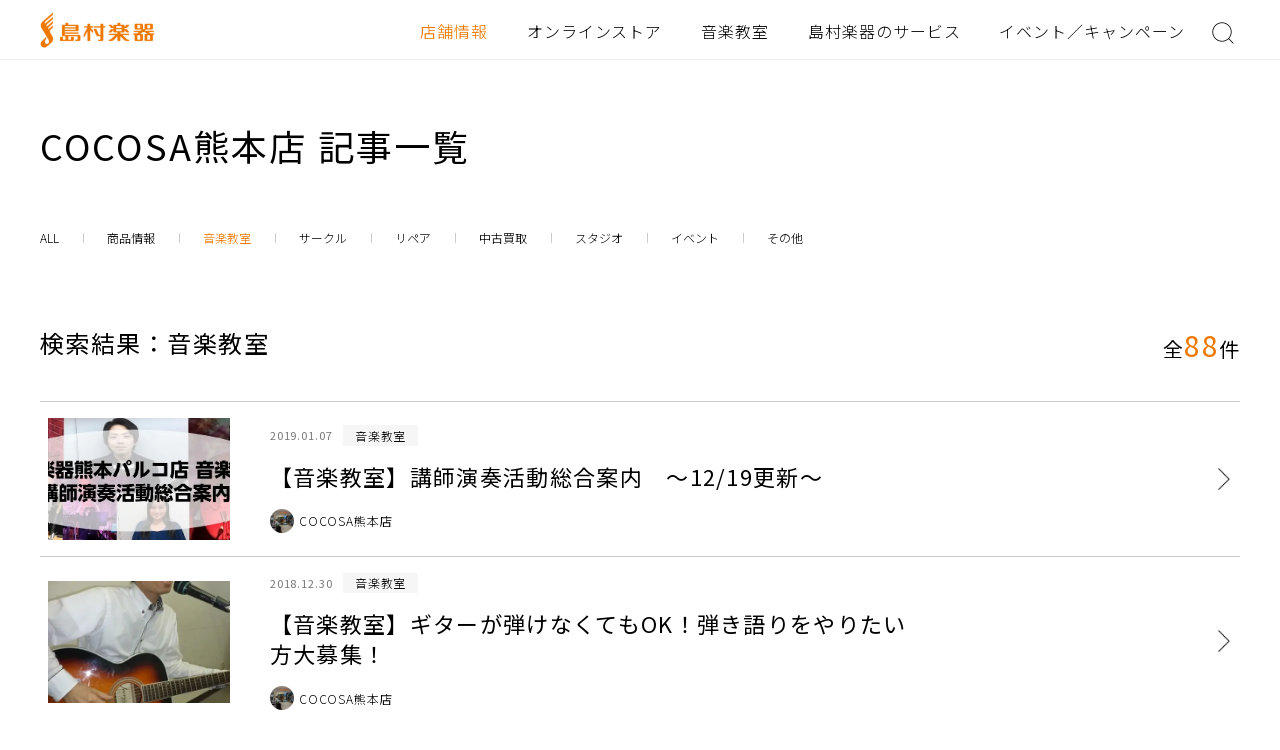

--- FILE ---
content_type: text/html; charset=UTF-8
request_url: https://www.shimamura.co.jp/shop/kumamoto/category/lesson/page/8/
body_size: 39025
content:
<!doctype html>
<html lang="ja">
<head>
<meta charset="utf-8">
<meta name="format-detection" content="telephone=no">

<title>お知らせ記事一覧｜島村楽器 COCOSA熊本店</title>
<meta name="description" content="全国展開を行っている総合楽器店 島村楽器のイベント・音楽教室・商品情報">
<meta name="keywords" content="島村楽器,">

<meta name="google-site-verification" content="jI4p0ckNsqvITnvTvqmYPwWN0g06VKZPPUe93Hg4GTU">

<meta name="copyright" content="Shimamura Music Co.,Ltd.">

<meta property="fb:app_id" content="480226088723730">
<meta property="article:publisher" content="https://www.facebook.com/shimamuramusic">
<meta property="og:type" content="website">
<meta property="og:url" content="https://www.shimamura.co.jp/shop/kumamoto/category/lesson/page/8/">
<meta property="og:title" content="お知らせ記事一覧｜島村楽器 COCOSA熊本店">
<meta property="og:site_name" content="島村楽器">
<meta property="og:description" content="全国展開を行っている総合楽器店 島村楽器のイベント・音楽教室・商品情報">
<meta property="og:image" content="https://www.shimamura.co.jp/img/logo.gif">

<meta name="twitter:card" content="summary_large_image">
<meta name="twitter:site" content="@shimamuramusic">
<meta name="twitter:title" content="お知らせ記事一覧｜島村楽器 COCOSA熊本店">
<meta name="twitter:description" content="全国展開を行っている総合楽器店 島村楽器のイベント・音楽教室・商品情報">
<meta name="twitter:image" content="https://www.shimamura.co.jp/img/logo.gif">

<link rel="apple-touch-icon" href="/apple-touch-icon.png">
<link rel="shortcut icon" href="/favicon.ico" type="image/x-icon">

<link rel="stylesheet" type="text/css" href="/assets/css/common/layout.css?update=20220725">
<link rel="stylesheet" type="text/css" href="/assets/css/common/general.css?update=20230308">

<link rel="stylesheet" type="text/css" href="/assets/css/shop/theme/archive.css">


<script src="/assets/js/head.js"></script>

<meta name='robots' content='max-image-preview:large' />
<link rel='dns-prefetch' href='//s.w.org' />
<link rel="alternate" type="application/rss+xml" title="COCOSA熊本店 &raquo; 音楽教室 カテゴリーのフィード" href="https://www.shimamura.co.jp/shop/kumamoto/category/lesson/feed/" />
<link rel='stylesheet' id='information_message-css'  href='https://www.shimamura.co.jp/shop/kumamoto/wp-content/themes/shimamura2022/css/information_message.css?ver=1659576067' type='text/css' media='all' />
<link rel='stylesheet' id='tel_notes-css'  href='https://www.shimamura.co.jp/shop/kumamoto/wp-content/themes/shimamura2022/css/tel-notes.css?ver=1660189184' type='text/css' media='all' />
<link rel='stylesheet' id='wp-block-library-css'  href='https://www.shimamura.co.jp/shop/kumamoto/wp-includes/css/dist/block-library/style.min.css?ver=5.7.2' type='text/css' media='all' />
<link rel="https://api.w.org/" href="https://www.shimamura.co.jp/shop/kumamoto/wp-json/" /><link rel="alternate" type="application/json" href="https://www.shimamura.co.jp/shop/kumamoto/wp-json/wp/v2/category/424" /><link rel="EditURI" type="application/rsd+xml" title="RSD" href="https://www.shimamura.co.jp/shop/kumamoto/xmlrpc.php?rsd" />
<link rel="wlwmanifest" type="application/wlwmanifest+xml" href="https://www.shimamura.co.jp/shop/kumamoto/wp-includes/wlwmanifest.xml" /> 
<!-- Google Tag Manager -->
<script>(function(w,d,s,l,i){w[l]=w[l]||[];w[l].push({'gtm.start':
new Date().getTime(),event:'gtm.js'});var f=d.getElementsByTagName(s)[0],
j=d.createElement(s),dl=l!='dataLayer'?'&l='+l:'';j.async=true;j.src=
'https://www.googletagmanager.com/gtm.js?id='+i+dl;f.parentNode.insertBefore(j,f);
})(window,document,'script','dataLayer','GTM-WPN4QS7');</script>
<!-- End Google Tag Manager -->
<script>
window['ga'] = window['ga'] || function() {
  (window['ga']['q'] = window['ga']['q'] || []).push(arguments);
};
ga('create', 'UA-303141-1');
</script>
<!-- End Tracking Event --></head>
<body class="renewal">


<div id="container">
	
<header id="gHeader">
    <div class="hBox flexB">
        <h1><a href="/"><img src="/assets/img/common/logo.png" class="pc" alt="島村楽器"><img src="/assets/img/common/sp_logo.png" class="sp01" alt="島村楽器"></a></h1>
        <div class="naviBox flexB">
            <nav id="gNavi">
                <ul class="flexB">
                    <li class="on01"><a href="/shops/index.html">店舗情報</a></li>
                    <li><a href="https://store.shimamura.co.jp/">オンラインストア</a></li>
                    <li><a href="/lesson/">音楽教室</a></li>
                    <li class="li01"><a href="#">島村楽器のサービス</a></li>
                    <li><a href="/promotion/">イベント／キャンペーン</a></li>
                </ul>
            </nav>
            <div class="searchBtn"><a href="#"><img src="/assets/img/common/icon01.png" alt=""></a></div>
        </div>
    </div>
</header>
<div class="menu"><img src="/assets/img/common/sp_menu.png" alt="MENU"></div>
<div class="menuBox">
    <div class="menuArea">
        <div class="menu01">
            <div class="inner">
                <div class="closeBtn01"><a href="#"><img src="/assets/img/common/sp_icon04.png" alt=""></a></div>
                <div class="menuLogo"><a href="/"><img src="/assets/img/common/sp_logo01.png" alt="島村楽器"></a></div>
                <ul class="menuList">
                    <li><a href="/shops/index.html">店舗情報</a></li>
                    <li class="on01"><a href="https://store.shimamura.co.jp/">オンラインストア</a></li>
                    <li><a href="/lesson/">音楽教室</a></li>
                    <li class="on01"><a href="/service.html">島村楽器のサービス</a></li>
                    <li><a href="/promotion/">イベント／キャンペーン</a></li>
                </ul>
                <form action="/googlesearch/" id="cse-search-box">
                    <div class="inputLink">
                        <input type="image" src="/assets/img/common/icon01.png" name="sa" value="検索" class="googlesearch_btn" />
                        <input type="text" name="q" size="20" class="googleSearch" value="" placeholder="キーワードを入力">
                    </div>
                </form>
                <div class="closeBtn02"><a href="#"><img src="/assets/img/common/sp_icon05.png" alt="CLOSE"></a></div>
            </div>
        </div>
        <div class="menu02">
            <div class="inner">
                <div class="backBtn"><a href="#"><img src="/assets/img/common/sp_icon06.png" alt="BACK"></a></div>
                <div class="closeBtn01"><a href="#"><img src="/assets/img/common/sp_icon04.png" alt=""></a></div>
                <div class="tabBox tabBox01">
                    <p class="title">店舗情報</p>
                </div>
                <div class="tabBox tabBox02">
                    <p class="title">オンラインストア</p>
                    <ul class="linkList">
                        <li><a href="https://store.shimamura.co.jp/ec/Facet?category_0=11020000000">エレキギター</a></li>
                        <li><a href="https://store.shimamura.co.jp/ec/Facet?category_0=11030000000">アコースティックギター</a></li>
                        <li><a href="https://store.shimamura.co.jp/ec/Facet?category_0=11040000000">クラシックギター</a></li>
                        <li><a href="https://store.shimamura.co.jp/ec/Facet?category_0=11050000000">ベース</a></li>
                        <li><a href="https://store.shimamura.co.jp/ec/Facet?category_0=11060000000">ウクレレ</a></li>
                        <li><a href="https://store.shimamura.co.jp/ec/Facet?category_0=11070000000">アンプ</a></li>
                        <li><a href="https://store.shimamura.co.jp/ec/Facet?category_0=11080000000">エフェクター</a></li>
                        <li><a href="https://store.shimamura.co.jp/ec/Facet?category_0=11090000000">ドラム/パーカション</a></li>
                        <li><a href="https://store.shimamura.co.jp/ec/Facet?category_0=11100000000">DJ/映像機器</a></li>
                        <li><a href="https://store.shimamura.co.jp/ec/Facet?category_0=11110000000">シンセサイザー/電子音楽</a></li>
                        <li><a href="https://store.shimamura.co.jp/ec/Facet?category_0=11120000000">DTM・DAW</a></li>
                        <li><a href="https://store.shimamura.co.jp/ec/Facet?category_0=11130000000">PA/レコーディング機器</a></li>
                        <li><a href="https://store.shimamura.co.jp/ec/Facet?category_0=11140000000">ヘッドホン/イヤホン</a></li>
                        <li><a href="https://store.shimamura.co.jp/ec/Facet?category_0=11150000000">ピアノ/キーボード</a></li>
                        <li><a href="https://store.shimamura.co.jp/ec/Facet?category_0=11160000000">管楽器</a></li>
                        <li><a href="https://store.shimamura.co.jp/ec/Facet?category_0=11170000000">弦楽器</a></li>
                        <li><a href="https://store.shimamura.co.jp/ec/Facet?category_0=11180000000">キッズ/教育楽器/和楽器</a></li>
                        <li><a href="https://store.shimamura.co.jp/ec/Facet?category_0=11190000000">楽器アクセサリー</a></li>
                        <li><a href="https://store.shimamura.co.jp/ec/Facet?category_0=11010000000">アウトレット</a></li>
                        <li><a href="https://store.shimamura.co.jp/ec/Facet?category_0=111K0000000">防音</a></li>
                        <li><a href="https://gakufubin.shimamura.co.jp/ec/cmShopTopPage2.html">楽譜</a></li>
                    </ul>
                </div>
                <div class="tabBox tabBox03">
                    <p class="title">音楽教室</p>
                </div>
                <div class="tabBox tabBox04">
                    <p class="title">島村楽器のサービス</p>
                    <ul class="linkList linkList01">
                        <li><a href="/service.html">サービス一覧</a></li>
                    </ul>
                    <ul class="imgList">
                        <li><a href="/lesson/"> <span class="pho"><img src="/assets/img/service/photo10.jpg" alt=""></span> <span class="txt">島村楽器の音楽教室</span> </a></li>
                        <li><a href="/lesson/online/"> <span class="pho"><img src="/assets/img/service/photo11.jpg" alt=""></span> <span class="txt">島村楽器のオンラインレッスン</span> </a></li>
                        <li><a href="https://info.shimamura.co.jp/repair/"> <span class="pho"><img src="/assets/img/service/photo30.jpg" alt=""></span> <span class="txt">リペア総合案内</span> </a></li>
                        <li><a href="/p/service/oto-nakama/index.html"> <span class="pho"><img src="/assets/img/service/photo13.jpg" alt=""></span> <span class="txt">島村楽器の音楽サークル</span> </a></li>
                        <li><a href="/used/"> <span class="pho"><img src="/assets/img/service/photo03.jpg" alt=""></span> <span class="txt">島村楽器の下取／買取／中古販売</span> </a></li>
                        <li><a href="/studio/index.html"> <span class="pho"><img src="/assets/img/service/photo18.jpg" alt=""></span> <span class="txt">島村楽器のレンタルスタジオ</span> </a></li>
                    </ul>
                    <ul class="linkList">
                        <li><a href="/service.html#a01">楽器を買う／売る</a></li>
                        <li><a href="/service.html#a02">楽器を習う</a></li>
                        <li><a href="/service.html#a03">練習／演奏する</a></li>
                        <li><a href="/service.html#a05">購入後も安心</a></li>
                        <li><a href="/service.html#a04">アプリ</a></li>
                        <li><a href="/service.html#a06">読む／知る</a></li>
                        <li><a href="/service.html#a07">その他</a></li>
                    </ul>
                </div>
                <div class="closeBtn02"><a href="#"><img src="/assets/img/common/sp_icon05.png" alt="CLOSE"></a></div>
            </div>
        </div>
    </div>
</div>
<div class="shopBtn"><a href="/shops/index.html"><img src="/assets/img/common/sp_icon01.png" alt="STORE"></a></div>
<div class="hideBox">
    <div class="cover"></div>
    <div class="inner">
        <form action="/googlesearch/" id="cse-search-box">
            <div class="inputLink">
                <input type="image" src="/assets/img/common/icon01.png" name="sa" value="検索" class="googlesearch_btn" />
                <input type="text" name="q" size="20" class="googleSearch" value="" placeholder="キーワードを入力">
            </div>
        </form>
    </div>
</div>
<div class="hideBox01 pc">
    <div class="inner">
    <div class="closeBtn"><a href="#"><img src="/assets/img/common/sp_icon04.png" alt=""></a></div>
        <p class="title">島村楽器のサービス</p>
        <ul class="imgList flex">
            <li><a href="/lesson/"> <span class="pho"><img src="/assets/img/service/photo10.jpg" alt=""></span> <span class="txt">島村楽器の音楽教室</span> </a></li>
            <li><a href="/lesson/online/"> <span class="pho"><img src="/assets/img/service/photo11.jpg" alt=""></span> <span class="txt">島村楽器のオンラインレッスン</span> </a></li>
            <li><a href="https://info.shimamura.co.jp/repair/"> <span class="pho"><img src="/assets/img/service/photo30.jpg" alt=""></span> <span class="txt">リペア総合案内</span> </a></li>
            <li><a href="/p/service/oto-nakama/index.html"> <span class="pho"><img src="/assets/img/service/photo13.jpg" alt=""></span> <span class="txt">島村楽器の音楽サークル</span> </a></li>
            <li><a href="/used/"> <span class="pho"><img src="/assets/img/service/photo03.jpg" alt=""></span> <span class="txt">島村楽器の下取／買取／中古販売</span> </a></li>
            <li><a href="/studio/index.html"> <span class="pho"><img src="/assets/img/service/photo18.jpg" alt=""></span> <span class="txt">島村楽器のレンタルスタジオ</span> </a></li>
        </ul>
        <ul class="comLinkUl">
            <li><a href="/service.html#a01">楽器を買う／売る</a></li>
            <li><a href="/service.html#a02">楽器を習う</a></li>
            <li><a href="/service.html#a03">練習／演奏する</a></li>
            <li><a href="/service.html#a05">購入後も安心</a></li>
            <li><a href="/service.html#a04">アプリ</a></li>
            <li><a href="/service.html#a06">読む／知る</a></li>
            <li><a href="/service.html#a07">その他</a></li>
        </ul>
        <div class="comLink"><a href="/service.html">島村楽器のサービス一覧</a></div>
    </div>
</div>

	<main id="main" role="main">
<section>
	<h2 class="headLine05">COCOSA熊本店 記事一覧</h2>
	<div class="comNaviBox">
		
<ul>
	<li><a href="https://www.shimamura.co.jp/shop/kumamoto/all/">ALL</a></li>
	<li><a href="https://www.shimamura.co.jp/shop/kumamoto/category/product"><span>商品情報</span></a></li>
	<li class="on"><a href="https://www.shimamura.co.jp/shop/kumamoto/category/lesson"><span>音楽教室</span></a></li>
	<li><a href="https://www.shimamura.co.jp/shop/kumamoto/category/circle"><span>サークル</span></a></li>
	<li><a href="https://www.shimamura.co.jp/shop/kumamoto/category/repair"><span>リペア</span></a></li>
	<li><a href="https://www.shimamura.co.jp/shop/kumamoto/category/purchase"><span>中古買取</span></a></li>
	<li><a href="https://www.shimamura.co.jp/shop/kumamoto/category/studio"><span>スタジオ</span></a></li>
	<li><a href="https://www.shimamura.co.jp/shop/kumamoto/post_tag/event"><span>イベント</span></a></li>
	<li><a href="https://www.shimamura.co.jp/shop/kumamoto/category/etc"><span>その他</span></a></li>
</ul>	</div>
	<div class="content">
				<div class="comListBox">
			<div class="ttlBox">
				<p class="ttl">検索結果：音楽教室</p>
				<p class="pTop">全<span>88</span>件</p>
			</div>

							<ul class="comNewsList comNewsList01">
					<li class="post-archive">
	<a href="https://www.shimamura.co.jp/shop/kumamoto/lesson/20190107/2652">
		<span class="pho">
<img width="396" height="130" src="https://www.shimamura.co.jp/shop/kumamoto/wp-content/uploads/sites/74/2018/03/20190525-product_shima190521-0127-1_template_pdf_page-0001.jpg" class="pc wp-post-image" alt="【音楽教室】講師演奏活動総合案内　～12/19更新～" loading="lazy" /><img width="168" height="55" src="https://www.shimamura.co.jp/shop/kumamoto/wp-content/uploads/sites/74/2018/03/20190525-product_shima190521-0127-1_template_pdf_page-0001.jpg" class="sp wp-post-image" alt="【音楽教室】講師演奏活動総合案内　～12/19更新～" loading="lazy" /></span>		<div style="width: 100%;">
			<p class="post-archive_data">
				<time class="date">2019.01.07</time>
				<span class="name">音楽教室</span>
			</p>
			<span class="txt">
				<span class="sml01">【音楽教室】講師演奏活動総合案内　～12/19更新～</span>
				<span class="sml02"></span>
			</span>
			<p class="post-archive_shop">
				<span class="pho is-circle"><img src="https://www.shimamura.co.jp/shop/kumamoto/wp-content/uploads/sites/74/2022/02/20220223-20220211-simamura_tenpo_new.jpg" alt="COCOSA熊本店"></span>
				<span class="sml03 shop_name">COCOSA熊本店</span>
			</p>
		</div>
	</a>
</li>

<li class="post-archive">
	<a href="https://www.shimamura.co.jp/shop/kumamoto/lesson/20181230/2593">
		<span class="pho">
<img width="366" height="244" src="https://www.shimamura.co.jp/shop/kumamoto/wp-content/uploads/sites/74/2017/09/20181105-ca6da15daac6d9cd4829f6016e805896.jpg" class="pc wp-post-image" alt="【音楽教室】ギターが弾けなくてもOK！弾き語りをやりたい方大募集！" loading="lazy" /><img width="168" height="112" src="https://www.shimamura.co.jp/shop/kumamoto/wp-content/uploads/sites/74/2017/09/20181105-ca6da15daac6d9cd4829f6016e805896.jpg" class="sp wp-post-image" alt="【音楽教室】ギターが弾けなくてもOK！弾き語りをやりたい方大募集！" loading="lazy" /></span>		<div style="width: 100%;">
			<p class="post-archive_data">
				<time class="date">2018.12.30</time>
				<span class="name">音楽教室</span>
			</p>
			<span class="txt">
				<span class="sml01">【音楽教室】ギターが弾けなくてもOK！弾き語りをやりたい方大募集！</span>
				<span class="sml02"></span>
			</span>
			<p class="post-archive_shop">
				<span class="pho is-circle"><img src="https://www.shimamura.co.jp/shop/kumamoto/wp-content/uploads/sites/74/2022/02/20220223-20220211-simamura_tenpo_new.jpg" alt="COCOSA熊本店"></span>
				<span class="sml03 shop_name">COCOSA熊本店</span>
			</p>
		</div>
	</a>
</li>

<li class="post-archive">
	<a href="https://www.shimamura.co.jp/shop/kumamoto/lesson/20181222/2580">
		<span class="pho">
<img width="366" height="244" src="https://www.shimamura.co.jp/shop/kumamoto/wp-content/uploads/sites/74/2018/10/20181030-3824645d203b1a0bbcedfc01ee00895f.jpg" class="pc wp-post-image" alt="【音楽教室】軽音部やサークル活動をしている方、楽器初心者さんにもオススメ♪ギター教室！" loading="lazy" /><img width="168" height="112" src="https://www.shimamura.co.jp/shop/kumamoto/wp-content/uploads/sites/74/2018/10/20181030-3824645d203b1a0bbcedfc01ee00895f.jpg" class="sp wp-post-image" alt="【音楽教室】軽音部やサークル活動をしている方、楽器初心者さんにもオススメ♪ギター教室！" loading="lazy" /></span>		<div style="width: 100%;">
			<p class="post-archive_data">
				<time class="date">2018.12.22</time>
				<span class="name">音楽教室</span>
			</p>
			<span class="txt">
				<span class="sml01">【音楽教室】軽音部やサークル活動をしている方、楽器初心者さんにもオススメ♪ギター教室！</span>
				<span class="sml02"></span>
			</span>
			<p class="post-archive_shop">
				<span class="pho is-circle"><img src="https://www.shimamura.co.jp/shop/kumamoto/wp-content/uploads/sites/74/2022/02/20220223-20220211-simamura_tenpo_new.jpg" alt="COCOSA熊本店"></span>
				<span class="sml03 shop_name">COCOSA熊本店</span>
			</p>
		</div>
	</a>
</li>

<li class="post-archive">
	<a href="https://www.shimamura.co.jp/shop/kumamoto/lesson/20181214/2571">
		<span class="pho">
<img width="366" height="244" src="https://www.shimamura.co.jp/shop/kumamoto/wp-content/uploads/sites/74/2018/12/20181214-headimg.jpg" class="pc wp-post-image" alt="【音楽教室】スティックだけで楽しくドラム教室！ライフスタイルに合わせた体験レッスンを実施中！" loading="lazy" /><img width="168" height="112" src="https://www.shimamura.co.jp/shop/kumamoto/wp-content/uploads/sites/74/2018/12/20181214-headimg.jpg" class="sp wp-post-image" alt="【音楽教室】スティックだけで楽しくドラム教室！ライフスタイルに合わせた体験レッスンを実施中！" loading="lazy" /></span>		<div style="width: 100%;">
			<p class="post-archive_data">
				<time class="date">2018.12.14</time>
				<span class="name">音楽教室</span>
			</p>
			<span class="txt">
				<span class="sml01">【音楽教室】スティックだけで楽しくドラム教室！ライフスタイルに合わせた体験レッスンを実施中！</span>
				<span class="sml02"></span>
			</span>
			<p class="post-archive_shop">
				<span class="pho is-circle"><img src="https://www.shimamura.co.jp/shop/kumamoto/wp-content/uploads/sites/74/2022/02/20220223-20220211-simamura_tenpo_new.jpg" alt="COCOSA熊本店"></span>
				<span class="sml03 shop_name">COCOSA熊本店</span>
			</p>
		</div>
	</a>
</li>

<li class="post-archive">
	<a href="https://www.shimamura.co.jp/shop/kumamoto/lesson/20181209/2565">
		<span class="pho">
<img width="367" height="244" src="https://www.shimamura.co.jp/shop/kumamoto/wp-content/uploads/sites/74/2018/12/20191217-order_shima191217-0121_order_pdf_page-0001.jpg" class="pc wp-post-image" alt="【音楽教室】生徒様にインタビューしてみました！～ボーカル教室～" loading="lazy" srcset="https://www.shimamura.co.jp/shop/kumamoto/wp-content/uploads/sites/74/2018/12/20191217-order_shima191217-0121_order_pdf_page-0001.jpg 987w, https://www.shimamura.co.jp/shop/kumamoto/wp-content/uploads/sites/74/2018/12/20191217-order_shima191217-0121_order_pdf_page-0001-480x320.jpg 480w" sizes="(max-width: 367px) 100vw, 367px" /><img width="168" height="112" src="https://www.shimamura.co.jp/shop/kumamoto/wp-content/uploads/sites/74/2018/12/20191217-order_shima191217-0121_order_pdf_page-0001.jpg" class="sp wp-post-image" alt="【音楽教室】生徒様にインタビューしてみました！～ボーカル教室～" loading="lazy" srcset="https://www.shimamura.co.jp/shop/kumamoto/wp-content/uploads/sites/74/2018/12/20191217-order_shima191217-0121_order_pdf_page-0001.jpg 987w, https://www.shimamura.co.jp/shop/kumamoto/wp-content/uploads/sites/74/2018/12/20191217-order_shima191217-0121_order_pdf_page-0001-480x320.jpg 480w" sizes="(max-width: 168px) 100vw, 168px" /></span>		<div style="width: 100%;">
			<p class="post-archive_data">
				<time class="date">2018.12.09</time>
				<span class="name">音楽教室</span>
			</p>
			<span class="txt">
				<span class="sml01">【音楽教室】生徒様にインタビューしてみました！～ボーカル教室～</span>
				<span class="sml02"></span>
			</span>
			<p class="post-archive_shop">
				<span class="pho is-circle"><img src="https://www.shimamura.co.jp/shop/kumamoto/wp-content/uploads/sites/74/2022/02/20220223-20220211-simamura_tenpo_new.jpg" alt="COCOSA熊本店"></span>
				<span class="sml03 shop_name">COCOSA熊本店</span>
			</p>
		</div>
	</a>
</li>

<li class="post-archive">
	<a href="https://www.shimamura.co.jp/shop/kumamoto/lesson/20181125/2552">
		<span class="pho">
<img width="367" height="244" src="https://www.shimamura.co.jp/shop/kumamoto/wp-content/uploads/sites/74/2018/11/20191217-order_shima191217-0124_order_pdf_page-0001.jpg" class="pc wp-post-image" alt="【音楽教室】生徒様にインタビューしてみました！～アコースティックギター教室～" loading="lazy" srcset="https://www.shimamura.co.jp/shop/kumamoto/wp-content/uploads/sites/74/2018/11/20191217-order_shima191217-0124_order_pdf_page-0001.jpg 987w, https://www.shimamura.co.jp/shop/kumamoto/wp-content/uploads/sites/74/2018/11/20191217-order_shima191217-0124_order_pdf_page-0001-480x320.jpg 480w" sizes="(max-width: 367px) 100vw, 367px" /><img width="168" height="112" src="https://www.shimamura.co.jp/shop/kumamoto/wp-content/uploads/sites/74/2018/11/20191217-order_shima191217-0124_order_pdf_page-0001.jpg" class="sp wp-post-image" alt="【音楽教室】生徒様にインタビューしてみました！～アコースティックギター教室～" loading="lazy" srcset="https://www.shimamura.co.jp/shop/kumamoto/wp-content/uploads/sites/74/2018/11/20191217-order_shima191217-0124_order_pdf_page-0001.jpg 987w, https://www.shimamura.co.jp/shop/kumamoto/wp-content/uploads/sites/74/2018/11/20191217-order_shima191217-0124_order_pdf_page-0001-480x320.jpg 480w" sizes="(max-width: 168px) 100vw, 168px" /></span>		<div style="width: 100%;">
			<p class="post-archive_data">
				<time class="date">2018.11.25</time>
				<span class="name">音楽教室</span>
			</p>
			<span class="txt">
				<span class="sml01">【音楽教室】生徒様にインタビューしてみました！～アコースティックギター教室～</span>
				<span class="sml02"></span>
			</span>
			<p class="post-archive_shop">
				<span class="pho is-circle"><img src="https://www.shimamura.co.jp/shop/kumamoto/wp-content/uploads/sites/74/2022/02/20220223-20220211-simamura_tenpo_new.jpg" alt="COCOSA熊本店"></span>
				<span class="sml03 shop_name">COCOSA熊本店</span>
			</p>
		</div>
	</a>
</li>

<li class="post-archive">
	<a href="https://www.shimamura.co.jp/shop/kumamoto/lesson/20181114/2523">
		<span class="pho">
<img width="366" height="244" src="https://www.shimamura.co.jp/shop/kumamoto/wp-content/uploads/sites/74/2018/11/20181114-headimg-1.jpg" class="pc wp-post-image" alt="【音楽教室】生徒様にインタビューしてみました！～エレキギター教室～" loading="lazy" /><img width="168" height="112" src="https://www.shimamura.co.jp/shop/kumamoto/wp-content/uploads/sites/74/2018/11/20181114-headimg-1.jpg" class="sp wp-post-image" alt="【音楽教室】生徒様にインタビューしてみました！～エレキギター教室～" loading="lazy" /></span>		<div style="width: 100%;">
			<p class="post-archive_data">
				<time class="date">2018.11.14</time>
				<span class="name">音楽教室</span>
			</p>
			<span class="txt">
				<span class="sml01">【音楽教室】生徒様にインタビューしてみました！～エレキギター教室～</span>
				<span class="sml02"></span>
			</span>
			<p class="post-archive_shop">
				<span class="pho is-circle"><img src="https://www.shimamura.co.jp/shop/kumamoto/wp-content/uploads/sites/74/2022/02/20220223-20220211-simamura_tenpo_new.jpg" alt="COCOSA熊本店"></span>
				<span class="sml03 shop_name">COCOSA熊本店</span>
			</p>
		</div>
	</a>
</li>

<li class="post-archive">
	<a href="https://www.shimamura.co.jp/shop/kumamoto/lesson/20181114/2524">
		<span class="pho">
<img width="366" height="244" src="https://www.shimamura.co.jp/shop/kumamoto/wp-content/uploads/sites/74/2018/11/20181114-headimg.jpg" class="pc wp-post-image" alt="【音楽教室】カラオケで上手く歌う5つのコツ" loading="lazy" /><img width="168" height="112" src="https://www.shimamura.co.jp/shop/kumamoto/wp-content/uploads/sites/74/2018/11/20181114-headimg.jpg" class="sp wp-post-image" alt="【音楽教室】カラオケで上手く歌う5つのコツ" loading="lazy" /></span>		<div style="width: 100%;">
			<p class="post-archive_data">
				<time class="date">2018.11.14</time>
				<span class="name">音楽教室</span>
			</p>
			<span class="txt">
				<span class="sml01">【音楽教室】カラオケで上手く歌う5つのコツ</span>
				<span class="sml02"></span>
			</span>
			<p class="post-archive_shop">
				<span class="pho is-circle"><img src="https://www.shimamura.co.jp/shop/kumamoto/wp-content/uploads/sites/74/2022/02/20220223-20220211-simamura_tenpo_new.jpg" alt="COCOSA熊本店"></span>
				<span class="sml03 shop_name">COCOSA熊本店</span>
			</p>
		</div>
	</a>
</li>

<li class="post-archive">
	<a href="https://www.shimamura.co.jp/shop/kumamoto/lesson/20181015/2430">
		<span class="pho">
<img width="362" height="244" src="https://www.shimamura.co.jp/shop/kumamoto/wp-content/uploads/sites/74/2018/10/20181015-76c691c22c7ef40a64aa64b04f05e90c.png" class="pc wp-post-image" alt="12/2（日）打田十紀夫　ライブ＆トーク＆マンツーマン・レッスン開催" loading="lazy" /><img width="168" height="113" src="https://www.shimamura.co.jp/shop/kumamoto/wp-content/uploads/sites/74/2018/10/20181015-76c691c22c7ef40a64aa64b04f05e90c.png" class="sp wp-post-image" alt="12/2（日）打田十紀夫　ライブ＆トーク＆マンツーマン・レッスン開催" loading="lazy" srcset="https://www.shimamura.co.jp/shop/kumamoto/wp-content/uploads/sites/74/2018/10/20181015-76c691c22c7ef40a64aa64b04f05e90c.png 793w, https://www.shimamura.co.jp/shop/kumamoto/wp-content/uploads/sites/74/2018/10/20181015-76c691c22c7ef40a64aa64b04f05e90c-480x320.png 480w" sizes="(max-width: 168px) 100vw, 168px" /></span>		<div style="width: 100%;">
			<p class="post-archive_data">
				<time class="date">2018.10.15</time>
				<span class="name">音楽教室</span>
			</p>
			<span class="txt">
				<span class="sml01">12/2（日）打田十紀夫　ライブ＆トーク＆マンツーマン・レッスン開催</span>
				<span class="sml02"></span>
			</span>
			<p class="post-archive_shop">
				<span class="pho is-circle"><img src="https://www.shimamura.co.jp/shop/kumamoto/wp-content/uploads/sites/74/2022/02/20220223-20220211-simamura_tenpo_new.jpg" alt="COCOSA熊本店"></span>
				<span class="sml03 shop_name">COCOSA熊本店</span>
			</p>
		</div>
	</a>
</li>

<li class="post-archive">
	<a href="https://www.shimamura.co.jp/shop/kumamoto/lesson/20181006/2404">
		<span class="pho">
<img width="325" height="244" src="https://www.shimamura.co.jp/shop/kumamoto/wp-content/uploads/sites/74/2018/03/20200104-274f68cf-5128-4e55-b793-32dc1df2746b-1.jpeg" class="pc wp-post-image" alt="【音楽教室】島熊祭2018～Shimamura Member&#8217;s Fes in KUMAMOTO～開催しました！" loading="lazy" srcset="https://www.shimamura.co.jp/shop/kumamoto/wp-content/uploads/sites/74/2018/03/20200104-274f68cf-5128-4e55-b793-32dc1df2746b-1.jpeg 1478w, https://www.shimamura.co.jp/shop/kumamoto/wp-content/uploads/sites/74/2018/03/20200104-274f68cf-5128-4e55-b793-32dc1df2746b-1-1080x810.jpeg 1080w" sizes="(max-width: 325px) 100vw, 325px" /><img width="168" height="126" src="https://www.shimamura.co.jp/shop/kumamoto/wp-content/uploads/sites/74/2018/03/20200104-274f68cf-5128-4e55-b793-32dc1df2746b-1.jpeg" class="sp wp-post-image" alt="【音楽教室】島熊祭2018～Shimamura Member&#8217;s Fes in KUMAMOTO～開催しました！" loading="lazy" srcset="https://www.shimamura.co.jp/shop/kumamoto/wp-content/uploads/sites/74/2018/03/20200104-274f68cf-5128-4e55-b793-32dc1df2746b-1.jpeg 1478w, https://www.shimamura.co.jp/shop/kumamoto/wp-content/uploads/sites/74/2018/03/20200104-274f68cf-5128-4e55-b793-32dc1df2746b-1-1080x810.jpeg 1080w" sizes="(max-width: 168px) 100vw, 168px" /></span>		<div style="width: 100%;">
			<p class="post-archive_data">
				<time class="date">2018.10.06</time>
				<span class="name">音楽教室</span>
			</p>
			<span class="txt">
				<span class="sml01">【音楽教室】島熊祭2018～Shimamura Member&#8217;s Fes in KUMAMOTO～開催しました！</span>
				<span class="sml02"></span>
			</span>
			<p class="post-archive_shop">
				<span class="pho is-circle"><img src="https://www.shimamura.co.jp/shop/kumamoto/wp-content/uploads/sites/74/2022/02/20220223-20220211-simamura_tenpo_new.jpg" alt="COCOSA熊本店"></span>
				<span class="sml03 shop_name">COCOSA熊本店</span>
			</p>
		</div>
	</a>
</li>

				</ul>
			<div class="pageNation"><ul class="pageList"><li><a class="prev page-numbers" href="https://www.shimamura.co.jp/shop/kumamoto/category/lesson/page/7/"><img src="/assets/img/news/img01.png" alt=""></a></li><li><a class="page-numbers" href="https://www.shimamura.co.jp/shop/kumamoto/category/lesson/page/1/">1</a></li><li><a class="page-numbers" href="https://www.shimamura.co.jp/shop/kumamoto/category/lesson/page/2/">2</a></li><li><a class="page-numbers" href="https://www.shimamura.co.jp/shop/kumamoto/category/lesson/page/3/">3</a></li><li><a class="page-numbers" href="https://www.shimamura.co.jp/shop/kumamoto/category/lesson/page/4/">4</a></li><li><a class="page-numbers" href="https://www.shimamura.co.jp/shop/kumamoto/category/lesson/page/5/">5</a></li><li><a class="page-numbers" href="https://www.shimamura.co.jp/shop/kumamoto/category/lesson/page/6/">6</a></li><li><a class="page-numbers" href="https://www.shimamura.co.jp/shop/kumamoto/category/lesson/page/7/">7</a></li><li><span aria-current="page" class="page-numbers current">8</span></li><li><a class="page-numbers" href="https://www.shimamura.co.jp/shop/kumamoto/category/lesson/page/9/">9</a></li><li><a class="next page-numbers" href="https://www.shimamura.co.jp/shop/kumamoto/category/lesson/page/9/"><img src="/assets/img/news/img02.png" alt=""></a></li></ul></div>	<script src="https://ajax.googleapis.com/ajax/libs/jquery/3.4.1/jquery.min.js"></script>
	<script>
	(function ($) {
	$('ul.pageList li a').each(function() {
	var $this = $(this);
	if ($this.hasClass('prev')) $this.parent('li').addClass('prev');
	if ($this.hasClass('next')) $this.parent('li').addClass('next');
	});
	$('ul.pageList li span').each(function() {
	var $this = $(this);
	if ($this.hasClass('current')) $this.parent('li').addClass('on');
	if ($this.hasClass('current')) $this.wrap('<a>');
	});
	}(jQuery));
	</script>
			</div>
	</div>
</section>
	</main>
	<div id="pagePath"><ul><li><a href="/"><img src="/assets/img/common/page_img01.png" alt="島村楽器"></a></li><li><a href="/shops/">店舗情報</a></li><li><a href="https://www.shimamura.co.jp/shop/kumamoto/">COCOSA熊本店 </a></li><li><span>COCOSA熊本店 音楽教室 記事一覧</span></li></ul></div>	<footer id="gFooter">
		<div class="comBtmSec" id="f01">
		<div class="content">
			<div class="ttlBox">
				<p class="title">COCOSA熊本店</p>
				<div class="infoBox">
					<p>〒860-0807　<br class="sp">熊本県熊本市中央区下通1-3-8 下通NSビル３F</p>
					<ul>
						<li>
							<p class="ttl">営業時間</p>
							<p class="txt">11:00～20:00<br></p>
						</li>
						<li>
							<p class="ttl">電話番号</p>
							<p class="txt"><a class="tel" href="tel:096-327-4066">096-327-4066</a><br></p>
						</li>
												<li>
							<p class="ttl">店舗SNS</p>
							<ul class="snsList flex">
							 								<li><a href="https://twitter.com/shima_kumamoto" target="_blank"><img src="/assets/img/common/sns_img03.png" alt=""></a></li>								<li><a href="https://www.youtube.com/channel/UCEi7uz3bAnLUJiWmQB1bV6w" target="_blank"><img src="/assets/img/common/sns_img02.png" alt=""></a></li>							</ul>
						</li>
											</ul>
				</div>
			</div>

			<ul class="linkList flex">
				<li><a href='https://www.shimamura.co.jp/shop/kumamoto/lesson-guide'>音楽教室のご案内</a></li><li><a href='https://www.shimamura.co.jp/shop/kumamoto/circle-info'>音楽サークル情報</a></li><li><a href='https://www.shimamura.co.jp/shop/kumamoto/repair'>リペアのご案内</a></li><li><a href='https://www.shimamura.co.jp/shop/kumamoto/used'>下取／買取／中古販売のご案内</a></li><li><a href='https://www.shimamura.co.jp/shop/kumamoto/staff'>スタッフ紹介</a></li><li><a href='https://www.shimamura.co.jp/shop/kumamoto/all'>店舗記事一覧</a></li>			</ul>

			<div class="comLink"><a href="https://www.shimamura.co.jp/shop/kumamoto/">店舗TOP</a></div>

		</div>
	</div>
		<div class="fBox flexB">
		<div class="logoBox">
			<div class="fLogo"><a href="/"><img src="/assets/img/common/f_logo.png" alt="島村楽器"></a></div>
		</div>
		<div class="naviBox flexB">
			<ul class="naviList">
				<li><a href="/support/index.html">よくあるご質問</a></li>
				<li><a href="/work/index.html">採用情報</a></li>
				<li><a href="/corporate/index.html">会社情報</a></li>
				<li><a href="/support/agreement.html">お問い合わせ</a></li>
			</ul>
			<ul class="naviList">
				<li><a href="/taxfree/index.html">TAX FREE／免税</a></li>
				<li><a href="/privacy/index.html">プライバシーポリシー</a></li>
				<li><a href="/siteusage/index.html">サイトご利用について</a></li>
			</ul>
		</div>
		<div class="linkBox">
			<p>FOLLOW US</p>
			<ul class="snsList flexB">
				<li><a href="https://twitter.com/shimamuramusic" target="_blank"><img src="/assets/img/common/img07.png" class="pc" alt=""><img src="/assets/img/common/sp_img07.png" class="sp" alt="島村楽器公式Twitter"></a></li>
				<li><a href="https://www.facebook.com/shimamuramusic" target="_blank"><img src="/assets/img/common/img02.png" class="pc" alt=""><img src="/assets/img/common/sp_img02.png" class="sp" alt="島村楽器公式Facebookページ"></a></li>
				<li><a href="https://www.youtube.com/c/ShimamuraMusicCoLtd" target="_blank"><img src="/assets/img/common/img03.png" class="pc" alt=""><img src="/assets/img/common/sp_img03.png" class="sp" alt="島村楽器YouTube公式チャンネル"></a></li>
				<li><a href="https://www.instagram.com/shimamuramusic/" target="_blank"><img src="/assets/img/common/img04.png" class="pc" alt=""><img src="/assets/img/common/sp_img04.png" class="sp" alt="島村楽器公式Instagram"></a></li>
			</ul>
			<address>
			&copy;Shimamura Music
			</address>
		</div>
	</div>
</footer>
</div>



<script src="https://ajax.googleapis.com/ajax/libs/jquery/3.4.1/jquery.min.js"></script>

	<script src="/assets/js/plugins/jquery.matchHeight.min.js"></script>
	<script>
		$(function() {
			$('#main .comNaviBox li a').matchHeight();
		});
	</script>


<script src="/assets/js/common.js"></script>


<script type='text/javascript' src='https://www.shimamura.co.jp/shop/kumamoto/wp-includes/js/wp-embed.min.js?ver=5.7.2' id='wp-embed-js'></script>
</body>
</html>


--- FILE ---
content_type: application/javascript
request_url: https://www.shimamura.co.jp/assets/js/common.js
body_size: 3665
content:
$(function(){function o(){const o=!t.hasClass("on01");o&&t.css("top",""),t.toggleClass("on01"),s.toggleClass("on"),a.toggleClass("no-scroll")}$(window).on("load",function(){if(location.hash){var o=$(location.hash),e=o.offset().top-$("#gHeader").outerHeight();$("html,body").animate({scrollTop:e},1e3)}}),$(".menuBox .googleSearch").on("click",function(){$(".menuBox").delay(100).animate({scrollTop:$(document).height()},1500)}),$("#gHeader").length&&$("a[href*=\\#]:not([href=\\#])").on("click",function(){if(void 0===$(this).data("toggle")&&location.pathname.replace(/^\//,"")==this.pathname.replace(/^\//,"")&&location.hostname==this.hostname){var o=$(this.hash);if(o=o.length&&o||$("[name="+this.hash.slice(1)+"]"),o.length){if($(this).parents(".menuBox").length)setTimeout(function(){var e=o.offset().top-$("#gHeader").outerHeight()-48;$("html,body").animate({scrollTop:e},1e3)},100);else{var e=o.offset().top-$("#gHeader").outerHeight()-48;$("html,body").animate({scrollTop:e},1e3)}return!1}}});var e,n=!1;$(".menu").on("click",function(){return 0==n?(e=$(window).scrollTop(),$("body").addClass("fixed").css({top:-e}),$(".menuBox").addClass("on").offset().top,$(".menuBox .menuArea").removeClass("on"),$(".menuBox .menuArea").removeClass("on01"),n=!0):($("body").removeClass("fixed").css({top:0}),window.scrollTo(0,e),$(".menuBox").removeClass("on"),n=!1),!1}),$(".menuBox .menu01 .closeBtn01 a,.menuBox .menu01 .closeBtn02 a").on("click",function(){$("body").removeClass("fixed").css({top:0}),window.scrollTo(0,e),$(".menuBox").removeClass("on").offset().top,n=!1}),$(".menuBox .menu01 .menuList li.on01 a").on("click",function(){return $(".menuBox .menuArea").addClass("on"),!1}),$(".menuBox .menu02 .closeBtn01 a,.menuBox .menu02 .closeBtn02 a").on("click",function(){return $("body").removeClass("fixed").css({top:0}),window.scrollTo(0,e),$(".menuBox").removeClass("on"),$(".menuBox .menuArea").removeClass("on"),n=!1,!1}),$(".menuBox .menu02 .backBtn a").on("click",function(){return $("body").removeClass("fixed").css({top:0}),window.scrollTo(0,e),$(".menuBox .menuArea").removeClass("on"),n=!1,!1}),$("#gHeader .naviBox .searchBtn a").on("click",function(){return $(this).toggleClass("on01"),$(".hideBox").toggleClass("on01"),!1}),$(".hideBox .closeBtn a").on("click",function(){return $(this).toggleClass("on01"),$("#gHeader .naviBox .searchBtn a").toggleClass("on01"),$(".hideBox").toggleClass("on01"),!1}),$(".hideBox .cover").on("click",function(){return $(".hideBox").toggleClass("on01"),$("#gHeader .naviBox .searchBtn a").toggleClass("on01"),!1}),$(".menu02 .inner .tabBox").hide(),$(".menu02 .inner .tabBox").eq(0).show(),$(".menuBox .menu01 .menuList li.on01 a").on("click",function(){var o=$(this).parent("li").index();return $(this).parent("li").addClass("on").siblings().removeClass("on"),$(".tabBox").hide(),$(".tabBox:eq("+o+")").show(200),$(".menuBox").delay(300).animate({scrollTop:0},500),!1});const t=$(".hideBox01"),s=$("#gNavi .li01"),a=$("body");if(s.on("click",function(e){e.preventDefault(),o()}),$(".hideBox01 .closeBtn").on("click",function(e){e.preventDefault(),o()}),location.pathname.startsWith("/service.html")){const e=$(".hideBox01 .comLinkUl a");e.on("click",function(){o()})}$(window).on("scroll",function(){$(window).scrollTop()>$("#gHeader").height()?($(".gHeader_movable #gHeader").css("top",String(-2*$("#gHeader").height())+"px"),$(".gHeader_movable .hideBox01").css("top",String(-1*$(".gHeader_movable .hideBox01").outerHeight())+"px")):$(".gHeader_movable #gHeader").css("top","0")})}),$(function(){$(".comLink a").wrapInner("<span />")}),$(function(){$(".comTable01 td:contains('休')").css("color","#EE7800")});